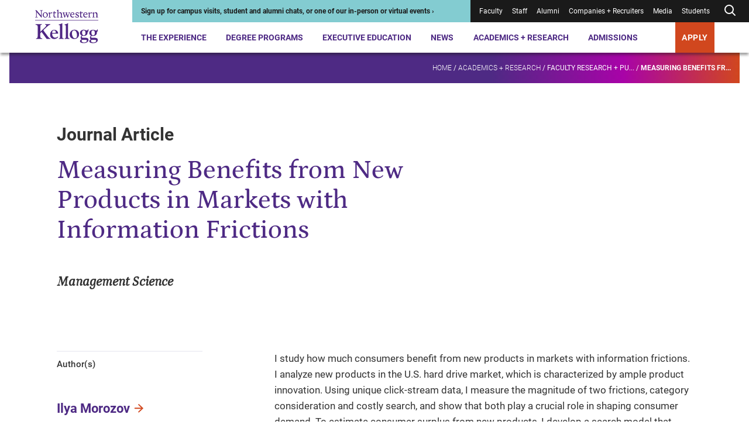

--- FILE ---
content_type: text/css
request_url: https://tags.srv.stackadapt.com/sa.css
body_size: -11
content:
:root {
    --sa-uid: '0-c6b5f8d3-59c6-5bab-6d1a-888640d16f97';
}